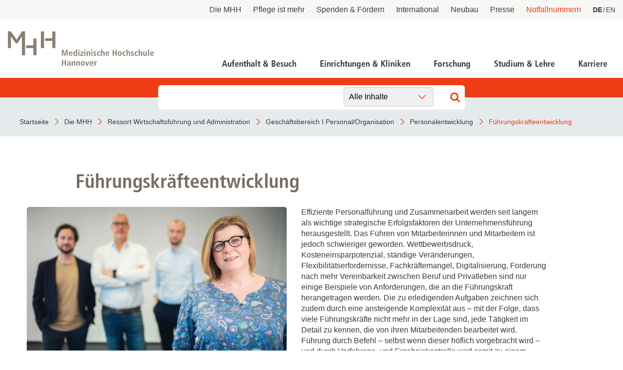

--- FILE ---
content_type: text/html; charset=utf-8
request_url: https://www.mhh.de/personalentwicklung/fuehrungskraefteentwicklung
body_size: 9350
content:
<!DOCTYPE html>
<html lang="de" class="no-js">


<head>

<meta charset="utf-8">
<!-- 
	This website is powered by TYPO3 - inspiring people to share!
	TYPO3 is a free open source Content Management Framework initially created by Kasper Skaarhoj and licensed under GNU/GPL.
	TYPO3 is copyright 1998-2026 of Kasper Skaarhoj. Extensions are copyright of their respective owners.
	Information and contribution at https://typo3.org/
-->



<title>Medizinische Hochschule Hannover : Führungskräfteentwicklung</title>
<meta http-equiv="x-ua-compatible" content="IE=edge" />
<meta name="generator" content="TYPO3 CMS" />
<meta name="viewport" content="width=device-width, initial-scale=1" />
<meta http-equiv="content-language" content="de" />
<meta name="twitter:card" content="summary_large_image" />
<meta name="twitter:image" content="https://www.mhh.de/typo3conf/ext/bra_projectfiles/Resources/Public/Images/Twitter-Summary-Large-Image.jpg" />
<meta name="twitter:title" content="Führungskräfteentwicklung" />
<meta name="copyright" content="Medizinische Hochschule Hannover" />
<meta name="mobile-web-app-capable" content="yes" />
<meta name="apple-mobile-web-app-capable" content="yes" />
<meta name="x-page-uid" content="13971" />

<link rel="stylesheet" href="/typo3conf/ext/bra_projectfiles/Resources/Public/Frontend/assets/css/main.css?1767612586" media="all">






<link rel="apple-touch-icon" sizes="180x180" href="/typo3conf/ext/bra_projectfiles/Resources/Public/Frontend/assets/img/favicons/mhh/apple-touch-icon.png">
  <link rel="icon" type="image/png" sizes="32x32" href="/typo3conf/ext/bra_projectfiles/Resources/Public/Frontend/assets/img/favicons/mhh/favicon-32x32.png">
  <link rel="icon" type="image/png" sizes="16x16" href="/typo3conf/ext/bra_projectfiles/Resources/Public/Frontend/assets/img/favicons/mhh/favicon-16x16.png">
  <link rel="manifest" href="/typo3conf/ext/bra_projectfiles/Resources/Public/Frontend/assets/img/favicons/mhh/manifest.json">
  <link rel="mask-icon" href="/typo3conf/ext/bra_projectfiles/Resources/Public/Frontend/assets/img/favicons/mhh/safari-pinned-tab.svg" color="#5bbad5">
  <meta name="msapplication-TileColor" content="#da532c">
  <meta name="msapplication-config" content="/typo3conf/ext/bra_projectfiles/Resources/Public/Frontend/assets/img/favicons/mhh/browserconfig.xml">
  <meta name="theme-color" content="#ffffff">
  <meta name="HandheldFriendly" content="true" />
<link rel="canonical" href="https://www.mhh.de/personalentwicklung/fuehrungskraefteentwicklung"/>

<link rel="alternate" hreflang="de" href="https://www.mhh.de/personalentwicklung/fuehrungskraefteentwicklung"/>
<link rel="alternate" hreflang="en" href="https://www.mhh.de/en/human-resources/management-development"/>
<link rel="alternate" hreflang="x-default" href="https://www.mhh.de/personalentwicklung/fuehrungskraefteentwicklung"/>
<script>if(typeof _paq==="undefined"||!(_paq instanceof Array))var _paq=[];_paq.push(["disableCookies"]);_paq.push(["setDoNotTrack",true]);_paq.push(["trackPageView"]);_paq.push(["enableHeartBeatTimer"]);_paq.push(["enableLinkTracking"]);_paq.push(["enableJSErrorTracking"]);(function(){var u="https://webstat.mhh.de/";_paq.push(["setTrackerUrl",u+"matomo.php"]);_paq.push(["setSiteId",1]);var d=document,g=d.createElement("script"),s=d.getElementsByTagName("script")[0];g.async=true;g.src=u+"matomo.js";s.parentNode.insertBefore(g,s);})();</script>
</head>
<body>

    




        
    



<a href="#main-content" id="skip-navigation-link" aria-hidden="true">
    Navigation überspringen
</a>

<header class="header">
    <div class="header__meta">
        
        
            <button class="header__meta-search">
                <svg class="header__meta-search-icon">
                    <use xlink:href="/typo3conf/ext/bra_projectfiles/Resources/Public/Frontend/assets/svg/sprite.svg#icon-search"></use>
                </svg>
            </button>
        
        <button class="header__meta-list-toggle">
            <span class="circle"></span>
            <span class="circle"></span>
            <span class="circle"></span>
        </button>
        <ul class="header__meta-list">
            
                <li class="header__meta-item">
                    <a href="/die-mhh"
                       class="header__meta-link active">Die MHH</a>
                </li>
             
                <li class="header__meta-item">
                    <a href="/pflege-ist-mehr"
                       class="header__meta-link ">Pflege ist mehr</a>
                </li>
             
                <li class="header__meta-item">
                    <a href="/die-mhh/praesidium/spenden-und-foerdern"
                       class="header__meta-link ">Spenden &amp; Fördern</a>
                </li>
             
                <li class="header__meta-item">
                    <a href="/international"
                       class="header__meta-link ">International</a>
                </li>
             
                <li class="header__meta-item">
                    <a href="https://neubau.mhh.de/"
                       class="header__meta-link ">Neubau</a>
                </li>
             
                <li class="header__meta-item">
                    <a href="/presse"
                       class="header__meta-link ">Presse</a>
                </li>
             
            
                <li class="header__meta-item">
                    <a href="/notfallnummern"
                       class="header__meta-link is-red ">Notfallnummern</a>
                </li>
            
            <li class="header__meta-item">
                
    <ul class="header__lang-menu" id="language_menu">
        
            <li class="header__lang-menu-item active">
                
                        <a
                            href="/personalentwicklung/fuehrungskraefteentwicklung"
                            hreflang="de"
                            title="DE"
                        >
                            <span>DE</span>
                        </a>
                    
            </li>
        
            <li class="header__lang-menu-item">
                
                        <a
                            href="/en/human-resources/management-development"
                            hreflang="en"
                            title="EN"
                        >
                            <span>EN</span>
                        </a>
                    
            </li>
        
    </ul>

            </li>
            
        </ul>
    </div>
    <div class="header__main">
        <div class="header__logo">
            <a href="/">
                <svg class="header__logo-svg">
                    <use xlink:href="/typo3conf/ext/bra_projectfiles/Resources/Public/Frontend/assets/svg/sprite.svg#icon-mhh-logo"></use>
                </svg>
            </a>
        </div>

        <div class="header__navigation">
            
                    

<nav aria-hidden="true" role="menu" aria-modal="true" class="nav-main">
    <div class="nav-main__container">
        <button class="nav-main__back-btn">
            <svg class="nav-main__back-btn-icon">
                <use xlink:href="/typo3conf/ext/bra_projectfiles/Resources/Public/Frontend/assets/svg/sprite.svg#icon-down"></use>
            </svg>
        </button>
        <div class="nav-main__body">
            <div id="nav-main">
                
                    <ul class="nav-main__list">
                        
                            
    <li
        class="
            nav-main__item
            branch
            
            
        "
    >
        <a class="nav-main__link" href="/patientenportal">Aufenthalt &amp; Besuch</a>
        
            <div class="nav-main__dropdown">
                <button class="nav-main__dropdown-close">
                    <svg class="nav-main__dropdown-close-icon">
                        <use xlink:href="/typo3conf/ext/bra_projectfiles/Resources/Public/Frontend/assets/svg/sprite.svg#icon-close"></use>
                    </svg>
                </button>
                <div class="container nav-main__dropdown-content">
                    <ul class="nav-main__dropdown-list">
                        <li class="parent">
                            <a href="/patientenportal">Aufenthalt &amp; Besuch</a>
                        </li>
                        
                            
    <li
        class="
            leaf
            
            
        "
    >
        <a href="/patientenportal/aufnahme-als-notfall">Aufnahme als Notfall</a>
        
    </li>

                        
                            
    <li
        class="
            branch
            
            
        "
    >
        <a href="/patientenportal/stationaere-behandlung">Stationäre Behandlung</a>
        
            <ul>
                <li class="parent">
                    <a href="/patientenportal/stationaere-behandlung">Stationäre Behandlung</a>
                </li>
                
                    
    <li
        class="
            leaf
            
            
        "
    >
        <a href="/patientenportal/stationaere-behandlung/vor-ihrem-aufenthalt">Vor Ihrem Aufenthalt</a>
    </li>

                
                    
    <li
        class="
            leaf
            
            
        "
    >
        <a href="/patientenportal/stationaere-behandlung/waehrend-ihres-aufenthaltes">Während Ihres Aufenthaltes</a>
    </li>

                
                    
    <li
        class="
            leaf
            
            
        "
    >
        <a href="/patientenportal/stationaere-behandlung/beendigung-ihres-aufenthaltes">Beendigung Ihres Aufenthaltes</a>
    </li>

                
            </ul>
        
    </li>

                        
                            
    <li
        class="
            leaf
            
            
        "
    >
        <a href="/patientenportal/ambulante-aufnahme">Ambulante Behandlung</a>
        
    </li>

                        
                            
    <li
        class="
            leaf
            
            
        "
    >
        <a href="/patientenportal/allgemeine-informationen/wichtige-fragen-und-antworten">Wichtige Fragen und Antworten</a>
        
    </li>

                        
                            
    <li
        class="
            branch
            
            
        "
    >
        <a href="/patientenportal/allgemeine-informationen">Allgemeine Informationen</a>
        
            <ul>
                <li class="parent">
                    <a href="/patientenportal/allgemeine-informationen">Allgemeine Informationen</a>
                </li>
                
                    
    <li
        class="
            leaf
            
            
        "
    >
        <a href="/patientenportal/allgemeine-informationen/demenzbeauftragte">Demenzbeauftragte</a>
    </li>

                
                    
    <li
        class="
            leaf
            
            
        "
    >
        <a href="/patientenportal/ladenpassage">Ladenpassage</a>
    </li>

                
                    
    <li
        class="
            leaf
            
            
        "
    >
        <a href="/patientenportal/allgemeine-informationen/unterricht-in-der-kinderklinik">Unterricht in der Kinderklinik</a>
    </li>

                
                    
    <li
        class="
            leaf
            
            
        "
    >
        <a href="/patientenportal/allgemeine-informationen/anfahrt">Anfahrt</a>
    </li>

                
            </ul>
        
    </li>

                        
                            
    <li
        class="
            leaf
            
            
        "
    >
        <a href="/notfallnummern">Notfallnummern</a>
        
    </li>

                        
                            
    <li
        class="
            branch
            
            
        "
    >
        <a href="/patientenportal/patienten-servicecenter-psc">Patienten-Servicecenter PSC</a>
        
            <ul>
                <li class="parent">
                    <a href="/patientenportal/patienten-servicecenter-psc">Patienten-Servicecenter PSC</a>
                </li>
                
                    
    <li
        class="
            leaf
            
            
        "
    >
        <a href="/patientenportal/patienten-servicecenter-psc/kontakt">Kontakt</a>
    </li>

                
            </ul>
        
    </li>

                        
                            
    <li
        class="
            leaf
            
            
        "
    >
        <a href="/die-mhh/ressort-wirtschaftsfuehrung-und-administration/patientenabrechnung/international-patients-office">International Patient Service</a>
        
    </li>

                        
                            
    <li
        class="
            leaf
            
            
        "
    >
        <a href="/patientenportal/patientenfuersprecher">Patientenfürsprecher</a>
        
    </li>

                        
                    </ul>
                </div>
            </div>
        
    </li>

                        
                            
    <li
        class="
            nav-main__item
            branch
            
            
        "
    >
        <a class="nav-main__link" href="/einrichtungen-und-kliniken">Einrichtungen &amp; Kliniken</a>
        
            <div class="nav-main__dropdown">
                <button class="nav-main__dropdown-close">
                    <svg class="nav-main__dropdown-close-icon">
                        <use xlink:href="/typo3conf/ext/bra_projectfiles/Resources/Public/Frontend/assets/svg/sprite.svg#icon-close"></use>
                    </svg>
                </button>
                <div class="container nav-main__dropdown-content">
                    <ul class="nav-main__dropdown-list">
                        <li class="parent">
                            <a href="/einrichtungen-und-kliniken">Einrichtungen &amp; Kliniken</a>
                        </li>
                        
                            
    <li
        class="
            leaf
            
            
        "
    >
        <a href="/kliniken-der-mhh">Kliniken der MHH</a>
        
    </li>

                        
                            
    <li
        class="
            leaf
            
            
        "
    >
        <a href="/institute-der-mhh">Institute der MHH</a>
        
    </li>

                        
                            
    <li
        class="
            leaf
            
            
        "
    >
        <a href="/kliniken-und-institute-nach-mhh-zentren">Kliniken und Institute nach MHH-Zentren</a>
        
    </li>

                        
                            
    <li
        class="
            leaf
            
            
        "
    >
        <a href="/interdisziplinaere-zentren">Interdisziplinäre Zentren</a>
        
    </li>

                        
                            
    <li
        class="
            leaf
            
            
        "
    >
        <a href="/zentrale-einrichtungen">Zentrale Einrichtungen</a>
        
    </li>

                        
                    </ul>
                </div>
            </div>
        
    </li>

                        
                            
    <li
        class="
            nav-main__item
            branch
            
            
        "
    >
        <a class="nav-main__link" href="/forschung">Forschung</a>
        
            <div class="nav-main__dropdown">
                <button class="nav-main__dropdown-close">
                    <svg class="nav-main__dropdown-close-icon">
                        <use xlink:href="/typo3conf/ext/bra_projectfiles/Resources/Public/Frontend/assets/svg/sprite.svg#icon-close"></use>
                    </svg>
                </button>
                <div class="container nav-main__dropdown-content">
                    <ul class="nav-main__dropdown-list">
                        <li class="parent">
                            <a href="/forschung">Forschung</a>
                        </li>
                        
                            
    <li
        class="
            branch
            
            
        "
    >
        <a href="/forschung/forschungsschwerpunkte-netzwerke">Forschung an der MHH und Partnereinrichtungen</a>
        
            <ul>
                <li class="parent">
                    <a href="/forschung/forschungsschwerpunkte-netzwerke">Forschung an der MHH und Partnereinrichtungen</a>
                </li>
                
                    
    <li
        class="
            leaf
            
            
        "
    >
        <a href="/forschung/covid-19">COVID-19</a>
    </li>

                
                    
    <li
        class="
            leaf
            
            
        "
    >
        <a href="/forschung/beonet">BeoNet-Register</a>
    </li>

                
            </ul>
        
    </li>

                        
                            
    <li
        class="
            branch
            
            
        "
    >
        <a href="/forschung/zentrale-forschungseinrichtungen">Zentrale Forschungseinrichtungen</a>
        
            <ul>
                <li class="parent">
                    <a href="/forschung/zentrale-forschungseinrichtungen">Zentrale Forschungseinrichtungen</a>
                </li>
                
                    
    <li
        class="
            leaf
            
            
        "
    >
        <a href="/forschungseinrichtungen/medic">MeDIC</a>
    </li>

                
                    
    <li
        class="
            leaf
            
            
        "
    >
        <a href="/institute-zentren-forschungseinrichtungen/hannover-unified-biobank-hub">Hannover Unified Biobank HUB</a>
    </li>

                
                    
    <li
        class="
            leaf
            
            
        "
    >
        <a href="/institute-zentren-forschungseinrichtungen/lasermikroskopie">Lasermikroskopie</a>
    </li>

                
                    
    <li
        class="
            leaf
            
            
        "
    >
        <a href="/institute-zentren-forschungseinrichtungen/zentrale-forschungseinrichtung-elektronenmikroskopie">Zentrale Forschungseinrichtung Elektronenmikroskopie</a>
    </li>

                
            </ul>
        
    </li>

                        
                            
    <li
        class="
            branch
            
            
        "
    >
        <a href="/akademische-karriereentwicklung">Akademische Karriereentwicklung</a>
        
            <ul>
                <li class="parent">
                    <a href="/akademische-karriereentwicklung">Akademische Karriereentwicklung</a>
                </li>
                
                    
    <li
        class="
            leaf
            
            
        "
    >
        <a href="/akademische-karriereentwicklung/ansprechpartnerinnen/kontakt">Ansprechpersonen</a>
    </li>

                
                    
    <li
        class="
            leaf
            
            
        "
    >
        <a href="/hbrs">Hannover Biomedical Research School (HBRS)</a>
    </li>

                
                    
    <li
        class="
            leaf
            
            
        "
    >
        <a href="/akademische-karriereentwicklung/medical-scientists">Für Postdoktorand:innen</a>
    </li>

                
                    
    <li
        class="
            leaf
            
            
        "
    >
        <a href="/akademische-karriereentwicklung/clinician-scientists">Für Ärzt:innen</a>
    </li>

                
            </ul>
        
    </li>

                        
                            
    <li
        class="
            branch
            
            
        "
    >
        <a href="/forschung/beratungsangebote">Beratungsangebote und Services</a>
        
            <ul>
                <li class="parent">
                    <a href="/forschung/beratungsangebote">Beratungsangebote und Services</a>
                </li>
                
                    
    <li
        class="
            leaf
            
            
        "
    >
        <a href="/forschung/dfg">DFG-Vertrauensdozentin</a>
    </li>

                
                    
    <li
        class="
            leaf
            
            
        "
    >
        <a href="/ethikkommission">Ethikkommission</a>
    </li>

                
                    
    <li
        class="
            leaf
            
            
        "
    >
        <a href="/fwt2">Forschungsförderung, Wissens- und Technologietransfer</a>
    </li>

                
                    
    <li
        class="
            leaf
            
            
        "
    >
        <a href="/forschung/beratungsangebote/kef">Kommission zur Ethik sicherheitsrelevanter Forschung</a>
    </li>

                
            </ul>
        
    </li>

                        
                            
    <li
        class="
            branch
            
            
        "
    >
        <a href="/forschung/forschungsinfrastruktur">Forschungsdatennutzung</a>
        
            <ul>
                <li class="parent">
                    <a href="/forschung/forschungsinfrastruktur">Forschungsdatennutzung</a>
                </li>
                
                    
    <li
        class="
            leaf
            
            
        "
    >
        <a href="https://www.mhh.de/bibliothek/so-nutzen-sie-die-bibliothek/forschen-berichten/berichtswesen" target="_blank">Berichtswesen</a>
    </li>

                
                    
    <li
        class="
            leaf
            
            
        "
    >
        <a href="/forschungseinrichtungen/medic/fdm">Forschungsdatenmanagement</a>
    </li>

                
                    
    <li
        class="
            leaf
            
            
        "
    >
        <a href="https://www.mhh.de/fileadmin/mhh/forschung/downloads/Forschungsdatenpolicy_2023.pdf" target="_blank">Forschungsdatenpolicy</a>
    </li>

                
                    
    <li
        class="
            leaf
            
            
        "
    >
        <a href="/forschung/fis">Forschungsinformationssystem</a>
    </li>

                
            </ul>
        
    </li>

                        
                            
    <li
        class="
            leaf
            
            
        "
    >
        <a href="/forschung/forschungsdekan-und-kommission">Forschungsdekanin und Forschungskommission</a>
        
    </li>

                        
                            
    <li
        class="
            branch
            
            
        "
    >
        <a href="/forschung/gute-wissenschaftliche-praxis">Gute wissenschaftliche Praxis</a>
        
            <ul>
                <li class="parent">
                    <a href="/forschung/gute-wissenschaftliche-praxis">Gute wissenschaftliche Praxis</a>
                </li>
                
                    
    <li
        class="
            leaf
            
            
        "
    >
        <a href="/forschung/gute-wissenschaftliche-praxis/gwp-kommission">GWP-Kommission</a>
    </li>

                
                    
    <li
        class="
            leaf
            
            
        "
    >
        <a href="/forschung/gute-wissenschaftliche-praxis/ombudswesen-und-ombudsperson">Ombudswesen und Ombudsperson</a>
    </li>

                
            </ul>
        
    </li>

                        
                            
    <li
        class="
            branch
            
            
        "
    >
        <a href="/forschung/promotion-habil-apl">Promotions- und Habilitationsangelegenheiten</a>
        
            <ul>
                <li class="parent">
                    <a href="/forschung/promotion-habil-apl">Promotions- und Habilitationsangelegenheiten</a>
                </li>
                
                    
    <li
        class="
            leaf
            
            
        "
    >
        <a href="/forschung/promotion-habil-apl/promotion-dr-rer-biol-hum">Promotion Dr. rer. biol. hum.</a>
    </li>

                
                    
    <li
        class="
            leaf
            
            
        "
    >
        <a href="/forschung/promotion-habil-apl/promotion-dr-med-dent">Promotion Dr. med (dent.)</a>
    </li>

                
                    
    <li
        class="
            leaf
            
            
        "
    >
        <a href="/forschung/promotion-habil-apl/promotion-zum-dr-ph">Promotion zum Dr. PH</a>
    </li>

                
                    
    <li
        class="
            leaf
            
            
        "
    >
        <a href="/forschung/promotion-zum-dr-rer-nat">Promotion zum Dr. rer. nat.</a>
    </li>

                
            </ul>
        
    </li>

                        
                            
    <li
        class="
            branch
            
            
        "
    >
        <a href="/forschung/transparenz-in-der-forschung">Transparenz in der Forschung</a>
        
            <ul>
                <li class="parent">
                    <a href="/forschung/transparenz-in-der-forschung">Transparenz in der Forschung</a>
                </li>
                
                    
    <li
        class="
            leaf
            
            
        "
    >
        <a href="/gdng">GDNG</a>
    </li>

                
            </ul>
        
    </li>

                        
                            
    <li
        class="
            branch
            
            
        "
    >
        <a href="/fwt2">Forschung - Wissen - Translation - Transfer</a>
        
            <ul>
                <li class="parent">
                    <a href="/fwt2">Forschung - Wissen - Translation - Transfer</a>
                </li>
                
                    
    <li
        class="
            leaf
            
            
        "
    >
        <a href="/fwt2/unsere-angebote/partner-netzwerke">Partner:innen &amp; Netzwerke</a>
    </li>

                
                    
    <li
        class="
            leaf
            
            
        "
    >
        <a href="/fwt2/fuer-lebenswissenschaftlerinnen">Für Lebenswissenschaftler:innen</a>
    </li>

                
                    
    <li
        class="
            leaf
            
            
        "
    >
        <a href="/fwt2/fuer-partner-investorinnen">Für Partner:innen &amp; Investor:innen</a>
    </li>

                
                    
    <li
        class="
            leaf
            
            
        "
    >
        <a href="/fwt2/fuer-startups-und-gruenderinnen">Für Startups und Gründer:innen</a>
    </li>

                
            </ul>
        
    </li>

                        
                    </ul>
                </div>
            </div>
        
    </li>

                        
                            
    <li
        class="
            nav-main__item
            branch
            
            
        "
    >
        <a class="nav-main__link" href="/studium">Studium &amp; Lehre</a>
        
            <div class="nav-main__dropdown">
                <button class="nav-main__dropdown-close">
                    <svg class="nav-main__dropdown-close-icon">
                        <use xlink:href="/typo3conf/ext/bra_projectfiles/Resources/Public/Frontend/assets/svg/sprite.svg#icon-close"></use>
                    </svg>
                </button>
                <div class="container nav-main__dropdown-content">
                    <ul class="nav-main__dropdown-list">
                        <li class="parent">
                            <a href="/studium">Studium &amp; Lehre</a>
                        </li>
                        
                            
    <li
        class="
            leaf
            
            
        "
    >
        <a href="/studiengaenge">Studiengänge</a>
        
    </li>

                        
                            
    <li
        class="
            branch
            
            
        "
    >
        <a href="/studierendensekretariat">Studierendensekretariat</a>
        
            <ul>
                <li class="parent">
                    <a href="/studierendensekretariat">Studierendensekretariat</a>
                </li>
                
                    
    <li
        class="
            leaf
            
            
        "
    >
        <a href="/studierendensekretariat/studieninteressierte">Studieninteressierte</a>
    </li>

                
                    
    <li
        class="
            leaf
            
            
        "
    >
        <a href="/studierendensekretariat/studierende">Studierende</a>
    </li>

                
                    
    <li
        class="
            leaf
            
            
        "
    >
        <a href="/studierendensekretariat/termine-fristen">Termine &amp; Fristen</a>
    </li>

                
                    
    <li
        class="
            leaf
            
            
        "
    >
        <a href="/studierendensekretariat/kontakt">Kontakt</a>
    </li>

                
            </ul>
        
    </li>

                        
                            
    <li
        class="
            branch
            
            
        "
    >
        <a href="/akademische-karriereentwicklung">Dekanat für Akademische Karriereentwicklung</a>
        
            <ul>
                <li class="parent">
                    <a href="/akademische-karriereentwicklung">Dekanat für Akademische Karriereentwicklung</a>
                </li>
                
                    
    <li
        class="
            leaf
            
            
        "
    >
        <a href="/akademische-karriereentwicklung/ansprechpartnerinnen/kontakt">Ansprechpersonen</a>
    </li>

                
                    
    <li
        class="
            leaf
            
            
        "
    >
        <a href="/hbrs">Hannover Biomedical Research School</a>
    </li>

                
                    
    <li
        class="
            leaf
            
            
        "
    >
        <a href="/akademische-karriereentwicklung/medical-scientists">Für Postdoktorand:innen</a>
    </li>

                
                    
    <li
        class="
            leaf
            
            
        "
    >
        <a href="/akademische-karriereentwicklung/clinician-scientists">Für Ärzt:innen</a>
    </li>

                
            </ul>
        
    </li>

                        
                            
    <li
        class="
            leaf
            
            
        "
    >
        <a href="/campusleben">Campusleben an der MHH</a>
        
    </li>

                        
                            
    <li
        class="
            leaf
            
            
        "
    >
        <a href="/sayit">Antidiskriminierungsplattform Sayit</a>
        
    </li>

                        
                            
    <li
        class="
            branch
            
            
        "
    >
        <a href="/alumni">MHH-Alumni e.V. - das Ehemaligen-Netzwerk</a>
        
            <ul>
                <li class="parent">
                    <a href="/alumni">MHH-Alumni e.V. - das Ehemaligen-Netzwerk</a>
                </li>
                
                    
    <li
        class="
            leaf
            
            
        "
    >
        <a href="/alumni/veranstaltungen">Veranstaltungen</a>
    </li>

                
                    
    <li
        class="
            leaf
            
            
        "
    >
        <a href="/alumni/emil">EM!L</a>
    </li>

                
                    
    <li
        class="
            leaf
            
            
        "
    >
        <a href="/hochschulshop">MHH-Hochschulshop</a>
    </li>

                
                    
    <li
        class="
            leaf
            
            
        "
    >
        <a href="/alumni/verein-kontakt">Verein und Mitgliedschaft</a>
    </li>

                
            </ul>
        
    </li>

                        
                    </ul>
                </div>
            </div>
        
    </li>

                        
                            
    <li
        class="
            nav-main__item
            branch
            
            
        "
    >
        <a class="nav-main__link" href="/karriere">Karriere</a>
        
            <div class="nav-main__dropdown">
                <button class="nav-main__dropdown-close">
                    <svg class="nav-main__dropdown-close-icon">
                        <use xlink:href="/typo3conf/ext/bra_projectfiles/Resources/Public/Frontend/assets/svg/sprite.svg#icon-close"></use>
                    </svg>
                </button>
                <div class="container nav-main__dropdown-content">
                    <ul class="nav-main__dropdown-list">
                        <li class="parent">
                            <a href="/karriere">Karriere</a>
                        </li>
                        
                            
    <li
        class="
            branch
            
            
        "
    >
        <a href="/karriere">Deine Karriere-Chancen im Überblick</a>
        
            <ul>
                <li class="parent">
                    <a href="/karriere">Deine Karriere-Chancen im Überblick</a>
                </li>
                
                    
    <li
        class="
            leaf
            
            
        "
    >
        <a href="https://mhh.hr4you.org/bewerber?st-search-form[applicant-job-offer]" target="_blank">Stellenangebote</a>
    </li>

                
                    
    <li
        class="
            leaf
            
            
        "
    >
        <a href="/deine-karriere-mhh/arbeitgeber-mhh-vorteile-fuer-mitarbeitende">Benefits</a>
    </li>

                
            </ul>
        
    </li>

                        
                            
    <li
        class="
            leaf
            
            
        "
    >
        <a href="/ausbildungen">MHH Ausbildungen</a>
        
    </li>

                        
                            
    <li
        class="
            leaf
            
            
        "
    >
        <a href="/mtr">MTR - Unsere Diagnostikspezialist:innen mit Durchblick</a>
        
    </li>

                        
                            
    <li
        class="
            branch
            
            
        "
    >
        <a href="/talente-werben">Talente werben - für die Pflege</a>
        
            <ul>
                <li class="parent">
                    <a href="/talente-werben">Talente werben - für die Pflege</a>
                </li>
                
                    
    <li
        class="
            leaf
            
            
        "
    >
        <a href="/talente-werben/anwerbeformular">Anwerbeformular</a>
    </li>

                
            </ul>
        
    </li>

                        
                            
    <li
        class="
            leaf
            
            
        "
    >
        <a href="/akademische-karriereentwicklung">Dekanat für Akademische Karriereentwicklung</a>
        
    </li>

                        
                    </ul>
                </div>
            </div>
        
    </li>

                        
                    </ul>
                
            </div>
        </div>
    </div>
</nav>
<button class="nav-main__toggle">
    <div class="nav-main__burger" aria-haspopup="menu" tabindex="0" aria-label="Navigation" role="button">
        <span class="layer-1"></span>
        <span class="layer-2"></span>
        <span class="layer-3"></span>
    </div>
    <span class="nav-main__burger-text">
        Menü
    </span>
</button>













                
        </div>
    </div>

    
        <div class="header__search">
            <div class="header__search-input-wrapper">
                

    <div class="frame frame-default frame-type-list frame-layout-0">
        <a id="c27969"></a>
        
        
            



        
        
            


        
        

    
        
<div class="tx_solr container">
	<div class="row">
		<div class="col-md-12">
			
    

    <div class="tx-solr-search-form">
        <div class="header__search-input-wrapper">
            <form method="get" id="tx-solr-search-form-pi-form-only" action="/suchergebnisseite" data-suggest-header="Top Treffer" accept-charset="utf-8">
                <div class="input-group">
                    

                    

                    <input
                        type="text"
                        class="tx-solr-q js-solr-q tx-solr-suggest tx-solr-suggest-focus form-control"
                        name="tx_solr[q]"
                        value=""
                        required="required"
                    />
                    
                        <div class="category-select">
                            <select>
                                
                                
                                    
                                    
                                            
                                                <option data-action="/suchergebnisseite">
                                                    Alle Inhalte
                                                </option>
                                            
                                        
                                
                                    
                                    
                                            
                                                <option data-action="/suchergebnisseite/allgemeine-inhalte">
                                                    Allgemeine Inhalte
                                                </option>
                                            
                                        
                                
                                    
                                    
                                            
                                                <option data-action="/suchergebnisseite/ambulanzen">
                                                    Ambulanzen
                                                </option>
                                            
                                        
                                
                                    
                                    
                                            
                                        
                                
                                    
                                    
                                            
                                                <option data-action="/suchergebnisseite/news">
                                                    News
                                                </option>
                                            
                                        
                                
                            </select>
                        </div>
                    

                    <span class="input-group-btn">
                        <button class="tx-solr-submit" type="submit">
                            <svg class="header__search-input-icon">
                                <use xlink:href="/typo3conf/ext/bra_projectfiles/Resources/Public/Frontend/assets/svg/sprite.svg#icon-search"></use>
                            </svg>
                            
                        </button>
                    </span>
                </div>
            </form>
        </div>
    </div>



		</div>
	</div>
</div>
    


        
            



        
        
            



        
    </div>

            </div>
        </div>
    
</header>



<nav class="nav-bar">
    <div class="nav-bar__wrapper">
        
            
                    <a href="/" title="Startseite" class="nav-bar__link">
                        <span property="name">Startseite</span>
                    </a>
                
        
            
                    <a href="/die-mhh" title="Die MHH" class="nav-bar__link">
                        <span property="name">Die MHH</span>
                    </a>
                
        
            
                    <a href="/die-mhh/ressort-wirtschaftsfuehrung-und-administration" title="Ressort Wirtschaftsführung und Administration" class="nav-bar__link">
                        <span property="name">Ressort Wirtschaftsführung und Administration</span>
                    </a>
                
        
            
                    <a href="/gb-i" title="Geschäftsbereich I Personal/Organisation" class="nav-bar__link">
                        <span property="name">Geschäftsbereich I Personal/Organisation</span>
                    </a>
                
        
            
                    <a href="/personalentwicklung" title="Personalentwicklung" class="nav-bar__link">
                        <span property="name">Personalentwicklung</span>
                    </a>
                
        
            
                    <a href="/personalentwicklung/fuehrungskraefteentwicklung" title="Führungskräfteentwicklung" class="nav-bar__link nav-bar__link--active">
                        <span property="name">Führungskräfteentwicklung</span>
                    </a>
                
        
    </div>
</nav>
<noscript>
    <p><strong>JavaScript scheint in Ihrem Browser deaktiviert zu sein.</strong></p>
    <p>Sie müssen JavaScript in Ihrem Browser aktivieren um alle Funktionen der Seite nutzen zu können.</p>
</noscript>





    <main id="main" role="main" class="main">
        <!--TYPO3SEARCH_begin-->
        <section class="stage stage--is-hidden">
            
                
            
        </section>
        
            

    
    
        <div class="
        
         frame-space-after-extra-large
        ">
            
            <a id="c46720"></a>
            
            
                



            
            
        <section class="pure-text">
            
            
        </section>

        

        
            
                
                    
                        
                            
                                    <section class="image-text">
                                        

        <div class="pure-text">
            
                <h2 class="pure-text__headline">Führungskräfteentwicklung</h2>
            
            
        </div>

        <div class="image-text__wrapper">
            
                
                    
                        
                        
                        <figure class="image-text__img-wrapper image-text__img-wrapper--noscale">
                            <img src="/fileadmin/mhh/gb1-personal-organisation/bilder/Personalentwicklung/Personalentwicklung_November_2022/Tanja_Gruppe.jpg" width="1200" height="785" alt="" />
                            <figcaption class="image-text__caption"></figcaption>
                        </figure>
                    
                
            

            <div class="image-text__text-wrapper">
                
                    <p>Effiziente Personalführung und Zusammenarbeit werden seit langem als wichtige strategische Erfolgsfaktoren der Unternehmensführung herausgestellt. Das Führen von Mitarbeiterinnen und Mitarbeitern ist jedoch schwieriger geworden. Wettbewerbsdruck, Kosteneinsparpotenzial, ständige Veränderungen, Flexibilitätserfordernisse, Fachkräftemangel, Digitalisierung, Forderung nach mehr Vereinbarkeit zwischen Beruf und Privatleben sind nur einige Beispiele von Anforderungen, die an die Führungskraft herangetragen werden. Die zu erledigenden Aufgaben zeichnen sich zudem durch eine ansteigende Komplexität aus – mit der Folge, dass viele Führungskräfte nicht mehr in der Lage sind, jede Tätigkeit im Detail zu kennen, die von ihren Mitarbeitenden bearbeitet wird. Führung durch Befehl – selbst wenn dieser höflich vorgebracht wird – und durch Verfahrens- und Ergebniskontrolle wird somit zu einem Relikt aus der Vergangenheit. Ein neues Verständnis für Führung ist maßgeblich. ​</p>
<p>Die Qualität des erforderlichen Führungshandelns schwankt dabei von Führungskraft zu Führungskraft. Dies hat nicht nur kurzfristige Auswirkungen auf die täglichen Arbeitsergebnisse, sondern auch langfristige auf die Motivation und Qualifikation der Mitarbeitenden und auf das Arbeitgeberimage insgesamt. ​</p>
<p>Um allen Führungskräften an der MHH ein gemeinsames Verständnis von Führung zu vermitteln, die Vernetzung zu stärken und somit ein gemeinsames Führungsverständnis zu leben, ist seit vielen Jahren das <a href="https://sharepoint.mh-hannover.local/bereiche/vpe/SitePages/rcjc0vyt.aspx?web=1" target="_blank" rel="noreferrer">Führungskräfte-Entwicklungsprogramm</a> an der MHH etabliert und wird von uns stetig weiterentwickelt. Gleichzeitig tragen wir dafür Sorge, dass durch regelmäßige Anpassung an aktuelle Trends und Bedürfnisse im Zusammenhang mit zusätzlichen Angeboten das Methodenportfolio unserer Führungskräfte erweitert wird. Schwierige Führungssituationen erfordern manchmal unterschiedliche Unterstützungen. Hier stehen wir Ihnen gern als Lotse zur Verfügung und können je nach Themenschwerpunkte eine Intervention begleiten oder ein weitergehendes Angebot vermitteln.</p><br />
                
            </div>
        </div>
    
                                    </section>
                                
                        
                    
                
            
        
    
            
                



            
        
        </div>
    



    
    
        <section class="link-list full-width-box typo3-search-exclude 
         frame-space-before-extra-large
         frame-space-after-extra-large
        ">
            
            <a id="c46719"></a>
            
            
                



            
            
        <h2>
            
                Weiterführende Links
            
        </h2>
        <h3>
            
        </h3>
        
            
                
                    
                    <a href="/fileadmin/mhh/gb1-personal-organisation/bilder/Leadership_Empowerment_Flyer.pdf" class="link-list__link full-width-box__btn">
                        <span class="full-width-box__title">
                            
                                Leadership Empowerment
                            
                        </span>
                        
                            <p>Hier erhalten Sie alle wichtigen Informationen zum aktuellen Führungskräfte-Entwicklungsprogramm. </p>
                        
                            <svg>
                                <use xlink:href="/typo3conf/ext/bra_projectfiles/Resources/Public/Frontend/assets/svg/sprite.svg#icon-right"></use>
                            </svg>
                    </a>
                
            
                
                    
                    <a href="https://s.gwdg.de/qZH5vI" target="_blank" class="link-list__link full-width-box__btn" rel="noreferrer">
                        <span class="full-width-box__title">
                            
                                Präsenzveranstaltungen der Personalentwicklung (easySoft)
                            
                        </span>
                        
                            <p>Lernen Sie im Rahmen unserer Qualifizierungsprogramme MHH for all und MHH lead unsere Präsenzveranstaltungen kennen.</p>
                        
                            <svg>
                                <use xlink:href="/typo3conf/ext/bra_projectfiles/Resources/Public/Frontend/assets/svg/sprite.svg#icon-extern"></use>
                            </svg>
                    </a>
                
            
                
                    
                    <a href="https://weiterbilden-online.mh-hannover.de/goto.php?target=cat_15027&amp;client_id=weiterbilden-online" target="_blank" class="link-list__link full-width-box__btn" rel="noreferrer">
                        <span class="full-width-box__title">
                            
                                eLearning der Personalentwicklung (ILIAS)
                            
                        </span>
                        
                            <p>Lernen Sie unsere eLearnings im Rahmen der Qualifizierungsprogramme MHH for all und MHH lead kennen.</p>
                        
                            <svg>
                                <use xlink:href="/typo3conf/ext/bra_projectfiles/Resources/Public/Frontend/assets/svg/sprite.svg#icon-extern"></use>
                            </svg>
                    </a>
                
            
                
                    
                    <a href="https://www.mhh.de/beratungsstellen-fuer-beschaeftigte" target="_blank" class="link-list__link full-width-box__btn">
                        <span class="full-width-box__title">
                            
                                Beratung
                            
                        </span>
                        
                            <p>Hier gelangen Sie zur internen Beratungsstelle für Mitarbeitende.</p>
                        
                            <svg>
                                <use xlink:href="/typo3conf/ext/bra_projectfiles/Resources/Public/Frontend/assets/svg/sprite.svg#icon-extern"></use>
                            </svg>
                    </a>
                
            
                
                    
                    <a href="https://www.huew-niedersachsen.de/weiterbildungsprogramm/" target="_blank" class="link-list__link full-width-box__btn" rel="noreferrer">
                        <span class="full-width-box__title">
                            
                                Hochschulübergreifende Weiterbildung (HÜW)
                            
                        </span>
                        
                            <p>Aktuelles Weiterbildungsprogramm der HÜW </p>
                        
                            <svg>
                                <use xlink:href="/typo3conf/ext/bra_projectfiles/Resources/Public/Frontend/assets/svg/sprite.svg#icon-extern"></use>
                            </svg>
                    </a>
                
            
                
                    
                    <a href="/fileadmin/mhh/gb1-personal-organisation/bilder/Personalentwicklung/Personalentwicklung_November_2022/Datenschutzerkl%C3%A4rung_TYPO3_Okt23.pdf" target="_blank" class="link-list__link full-width-box__btn">
                        <span class="full-width-box__title">
                            
                                Datenschutzhinweise Personalentwicklung
                            
                        </span>
                        
                            <svg>
                                <use xlink:href="/typo3conf/ext/bra_projectfiles/Resources/Public/Frontend/assets/svg/sprite.svg#icon-right"></use>
                            </svg>
                    </a>
                
            
       
    
            
                



            
        
        </section>
    



    <div class="frame frame-default frame-type-list frame-layout-0 frame-space-before-extra-large frame-space-after-extra-large">
        <a id="c46718"></a>
        
        
            



        
        
            

    
        <header>
            

    
            
                

    
            <h2 class="ce-headline-left">
                Ansprechpartnerin
            </h2>
        



            
        



            



            



        </header>
    


        
        

    
        
    <div class="tx-bra-facility">
        
    
        <section class="person-container person-container--s">
          <div class="person-grid person-grid--s">
            <article class="person person--s ">
                <figure class="person__image">
                    <picture>
                      
                              <source
                                      media="(max-width: 30em)"
                                      srcset="/fileadmin/_processed_/5/7/csm_Tanja_2fbb16d57e.jpg"
                              />
                              <img
                                      src="/fileadmin/_processed_/5/7/csm_Tanja_81d1c0cd0f.jpg"
                                      alt="Porträtbild von Tanja Hartmann"
                                      title="Copyright: Personalentwicklung/MHH"
                              />
                          
                    </picture>
                </figure>
              <div class="person__data">
                <div class="person__name">
                   Tanja Hartmann
                </div>

                
                    
                      
                        
    <div class="person__position">Personalentwicklung, Leitung</div>
    <ul class="person__blocks person__blocks--no-spacer">
      <li class="person__blocks-item">
          <ul class="person__block">
            
              <li class="person__block-item">
                <svg>
                  <use xlink:href="/typo3conf/ext/bra_projectfiles/Resources/Public/Frontend/assets/svg/sprite.svg#icon-phone"></use>
                </svg>
                <a href="tel:+49 (0)511 532 6169">+49 (0)511 532 6169</a>
              </li>
            
            
              
              
              <li class="person__block-item">
                <svg>
                  <use xlink:href="/typo3conf/ext/bra_projectfiles/Resources/Public/Frontend/assets/svg/sprite.svg#icon-e-mail"></use>
                </svg>
                <a href="#" data-mailto-token="ocknvq,jctvocpp0vcplcBoj/jcppqxgt0fg" data-mailto-vector="2">hartmann.tanja<span>&#064;</span>mh-hannover.de</a>
              </li>
            
            
          </ul>
      </li>
    </ul>
    </div>
  
                      
                    
                  

                
              </div>
            </article>
          </div>
        </section>
    
  
    </div>

    


        
            



        
        
            



        
    </div>

        
        <!--TYPO3SEARCH_end-->
    </main>



    



    




    




    <footer class="footer">
    <div class="l-inner-container-wide l-inner-container-wide--no-pad">
        <div class="footer__upper">
            <svg class="footer__logo" width="334" height="80">
                <use xlink:href="/typo3conf/ext/bra_projectfiles/Resources/Public/Frontend/assets/svg/sprite.svg#icon-mhh-logo"></use>
            </svg>
            <div class="footer__links">
                
                    <a href="/impressum" class="footer__link">Impressum</a>
                
                    <a href="https://intranet.mh-hannover.de" class="footer__link">Intranet</a>
                
                    <a href="/kontakt" class="footer__link">Kontakt</a>
                
                    <a href="/datenschutz" class="footer__link">Datenschutz</a>
                
                    <a href="/barrierefreiheit" class="footer__link">Barrierefreiheit</a>
                
            </div>
        </div>
        <div class="footer__lower">
            <div class="footer__block-left">
                <div class="footer__text">
                    

    
    
        <div class="typo3-search-exclude 
        
        
        ">
            
            <a id="c4"></a>
            
            
                



            
            
        
        <address class="footer__address">
            
            
        </address>
    
            
                



            
        
        </div>
    


                </div>

                
                    <div class="footer__info">
                        <h4>Auch interessant</h4>
                        
                            
                                <a href="https://neubau.mhh.de/" class="footer__link">Klinikneubau MHH</a>
                            
                                <a href="/akademische-karriereentwicklung" class="footer__link">Akademische Karriereentwicklung</a>
                            
                                <a href="/hbrs" class="footer__link">Hannover Biomedical Research School</a>
                            
                                <a href="/itt/blutspende" class="footer__link">Blutspende-Dienst</a>
                            
                                <a href="/gleichstellung" class="footer__link">Gleichstellung</a>
                            
                                <a href="/qualitaetsbericht" class="footer__link">Qualitätsbericht der MHH</a>
                            
                                <a href="/alumni" class="footer__link">MHH-Alumni e.V.</a>
                            
                                <a href="/babygalerie" class="footer__link">Babygalerie</a>
                            
                        
                    </div>
                
                    <div class="footer__info">
                        <h4>Hilfe &amp; Service</h4>
                        
                            
                                <a href="/patientenportal/patienten-servicecenter-psc" class="footer__link">Patienten-Servicecenter</a>
                            
                                <a href="/die-mhh/ressort-krankenversorgung/geschaeftsbereich-klinikmanagement/patientendatenanfragen-dsgvo" class="footer__link">Patientendatenanfragen DSGVO</a>
                            
                                <a href="/patientenportal/patientenfuersprecher" class="footer__link">Patientenfürsprecher</a>
                            
                                <a href="/patientenbeschwerdemanagement" class="footer__link">Feedback- und Beschwerdemanagement</a>
                            
                                <a href="https://www.probeweis.de/" class="footer__link">ProBeweis - Vertrauliche Spurensicherung</a>
                            
                                <a href="https://longcovid.mhh.de/" class="footer__link">Long COVID Info-Portal</a>
                            
                                <a href="/campusleben" class="footer__link">Campusleben</a>
                            
                                <a href="/fit-for-work-and-life" class="footer__link">Fit for Work and Life</a>
                            
                        
                    </div>
                


                
            </div>

            <div class="footer__block-right">
                
                <div class="footer__about-group">
                    

    
    
        <div class="footer__follow typo3-search-exclude 
        
        
        ">
            
            <a id="c53"></a>
            
            
                



            
            
        <h4>
            
                Folgen Sie uns auf
            
        </h4>
        
            
                
                     
        <a href="https://de-de.facebook.com/MHHnova/" target="_blank" class="footer__link" rel="noreferrer">
            
        
                Facebook
            
    
        </a>
    
                
            
                
                     
        <a href="https://www.instagram.com/medizinischehochschule/" target="_blank" class="footer__link" rel="noreferrer">
            
        
                Instagram
            
    
        </a>
    
                
            
                
                     
        <a href="https://www.youtube.com/MHH_nova" target="_blank" class="footer__link" rel="noreferrer">
            
        
                YouTube
            
    
        </a>
    
                
            
                
                     
        <a href="https://www.xing.com/companies/medizinischehochschulehannover" target="_blank" class="footer__link" rel="noreferrer">
            
        
                Xing
            
    
        </a>
    
                
            
                
                     
        <a href="https://www.linkedin.com/school/medizinische-hochschule-hannover" target="_blank" class="footer__link" rel="noreferrer">
            
        
                LinkedIn
            
    
        </a>
    
                
            
        
    
            
                



            
        
        </div>
    



                    
                </div>
            </div>
        </div>
    </div>
</footer>
<div class="footer-copy">
    <div class="l-inner-container-wide l-inner-container-wide--no-pad">
        <span>© 2019 - 2026 Medizinische Hochschule Hannover</span>
    </div>
</div>
    <a href="#skip-navigation-link" aria-label="Nach oben scrollen" class="scroll-top">
    Nach oben scrollen
    <svg width="40" height="22" viewBox="0 0 40 22" fill="currentColor" xmlns="http://www.w3.org/2000/svg">
        <path
                d="M0.336349 21.3049C0.123055 21.0915 0.00231172 20.8014 0.000579848 20.4983C-0.00224302 20.1942 0.119213 19.9024 0.33635 19.6916L19.1875 0.670536C19.3985 0.454757 19.6865 0.333294 19.9869 0.333294C20.2874 0.333294 20.5753 0.454757 20.7864 0.670536L39.6415 19.6916C39.9432 19.9764 40.0671 20.4045 39.9646 20.8083C39.8621 21.2122 39.5496 21.5275 39.1494 21.6309C38.7491 21.7343 38.3249 21.6094 38.0426 21.3049L19.9869 3.09052L1.93526 21.3049C1.72367 21.5197 1.43593 21.6405 1.1358 21.6405C0.835674 21.6405 0.547935 21.5197 0.336349 21.3049Z"
                fill="currentColor" />
    </svg>
</a>
<script src="/typo3conf/ext/bra_projectfiles/Resources/Public/Frontend/assets/js/main.js?1767612586"></script>
<script async="async" src="/typo3temp/assets/js/cfd16b174d7f7b046e20adbc2e0a1094.js?1702376773"></script>

<noscript><img src="https://webstat.mhh.de/matomo.php?idsite=1&amp;rec=1" style="border:0;" alt=""></noscript>
</body>
</html>